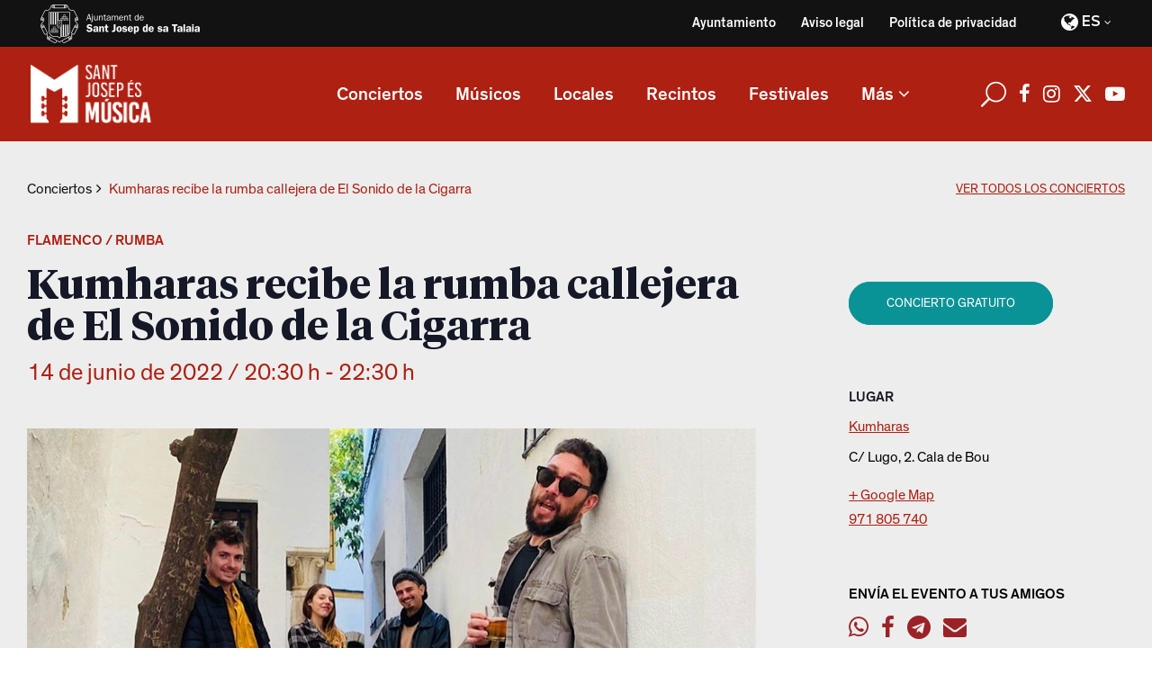

--- FILE ---
content_type: text/html; charset=UTF-8
request_url: https://musica.santjosep.org/es/concierto/kumharas-recibe-la-rumba-callejera-de-el-sonido-de-la-cigarra/
body_size: 18160
content:
<!DOCTYPE html>
<html lang="es-ES">
<head>
			
		<meta charset="UTF-8"/>
		<link rel="profile" href="http://gmpg.org/xfn/11"/>
			
				<meta name="viewport" content="width=device-width,initial-scale=1,user-scalable=yes">
		<link rel='stylesheet' id='tribe-events-views-v2-bootstrap-datepicker-styles-css' href='https://musica.santjosep.org/wp-content/plugins/the-events-calendar/vendor/bootstrap-datepicker/css/bootstrap-datepicker.standalone.min.css?ver=6.15.13' type='text/css' media='all' />
<link rel='stylesheet' id='tec-variables-skeleton-css' href='https://musica.santjosep.org/wp-content/plugins/the-events-calendar/common/build/css/variables-skeleton.css?ver=6.10.1' type='text/css' media='all' />
<link rel='stylesheet' id='tribe-common-skeleton-style-css' href='https://musica.santjosep.org/wp-content/plugins/the-events-calendar/common/build/css/common-skeleton.css?ver=6.10.1' type='text/css' media='all' />
<link rel='stylesheet' id='tribe-tooltipster-css-css' href='https://musica.santjosep.org/wp-content/plugins/the-events-calendar/common/vendor/tooltipster/tooltipster.bundle.min.css?ver=6.10.1' type='text/css' media='all' />
<link rel='stylesheet' id='tribe-events-views-v2-skeleton-css' href='https://musica.santjosep.org/wp-content/plugins/the-events-calendar/build/css/views-skeleton.css?ver=6.15.13' type='text/css' media='all' />
<link rel='stylesheet' id='tec-variables-full-css' href='https://musica.santjosep.org/wp-content/plugins/the-events-calendar/common/build/css/variables-full.css?ver=6.10.1' type='text/css' media='all' />
<link rel='stylesheet' id='tribe-common-full-style-css' href='https://musica.santjosep.org/wp-content/plugins/the-events-calendar/common/build/css/common-full.css?ver=6.10.1' type='text/css' media='all' />
<link rel='stylesheet' id='tribe-events-views-v2-full-css' href='https://musica.santjosep.org/wp-content/plugins/the-events-calendar/build/css/views-full.css?ver=6.15.13' type='text/css' media='all' />
<link rel='stylesheet' id='tribe-events-views-v2-print-css' href='https://musica.santjosep.org/wp-content/plugins/the-events-calendar/build/css/views-print.css?ver=6.15.13' type='text/css' media='print' />
<link rel='stylesheet' id='tribe-events-pro-views-v2-print-css' href='https://musica.santjosep.org/wp-content/plugins/events-calendar-pro/build/css/views-print.css?ver=7.7.11' type='text/css' media='print' />
<meta name='robots' content='index, follow, max-image-preview:large, max-snippet:-1, max-video-preview:-1' />
<link rel="alternate" hreflang="ca" href="https://musica.santjosep.org/concert/kumharas-rep-la-rumba-de-carrer-de-el-sonido-de-la-cigarra/" />
<link rel="alternate" hreflang="es" href="https://musica.santjosep.org/es/concierto/kumharas-recibe-la-rumba-callejera-de-el-sonido-de-la-cigarra/" />
<link rel="alternate" hreflang="x-default" href="https://musica.santjosep.org/concert/kumharas-rep-la-rumba-de-carrer-de-el-sonido-de-la-cigarra/" />

	<!-- This site is optimized with the Yoast SEO plugin v26.6 - https://yoast.com/wordpress/plugins/seo/ -->
	<title>Kumharas recibe la rumba callejera de El Sonido de la Cigarra - Sant Josep és música</title>
	<link rel="canonical" href="https://musica.santjosep.org/es/concierto/kumharas-recibe-la-rumba-callejera-de-el-sonido-de-la-cigarra/" />
	<meta property="og:locale" content="es_ES" />
	<meta property="og:type" content="article" />
	<meta property="og:title" content="Kumharas recibe la rumba callejera de El Sonido de la Cigarra - Sant Josep és música" />
	<meta property="og:description" content="El Sonido de la Cigarra, banda liderada por el valenciano Jorge Valiente El Cigarrra, llega al escenario de Salvaje tras triunfar por toda España. El Cigarra es un artista autodidacta hecho a sí mismo en la calle, que lleva años [&hellip;]" />
	<meta property="og:url" content="https://musica.santjosep.org/es/concierto/kumharas-recibe-la-rumba-callejera-de-el-sonido-de-la-cigarra/" />
	<meta property="og:site_name" content="Sant Josep és música" />
	<meta property="article:publisher" content="https://www.facebook.com/Sant-Josep-s-Msica-105337042007790" />
	<meta property="og:image" content="https://musica.santjosep.org/wp-content/uploads/2022/06/sonidocigarrareckumharas.jpg" />
	<meta property="og:image:width" content="1400" />
	<meta property="og:image:height" content="933" />
	<meta property="og:image:type" content="image/jpeg" />
	<meta name="twitter:card" content="summary_large_image" />
	<meta name="twitter:site" content="@MusicaSantJosep" />
	<meta name="twitter:label1" content="Tiempo de lectura" />
	<meta name="twitter:data1" content="1 minuto" />
	<script type="application/ld+json" class="yoast-schema-graph">{"@context":"https://schema.org","@graph":[{"@type":"WebPage","@id":"https://musica.santjosep.org/es/concierto/kumharas-recibe-la-rumba-callejera-de-el-sonido-de-la-cigarra/","url":"https://musica.santjosep.org/es/concierto/kumharas-recibe-la-rumba-callejera-de-el-sonido-de-la-cigarra/","name":"Kumharas recibe la rumba callejera de El Sonido de la Cigarra - Sant Josep és música","isPartOf":{"@id":"https://musica.santjosep.org/es/#website"},"primaryImageOfPage":{"@id":"https://musica.santjosep.org/es/concierto/kumharas-recibe-la-rumba-callejera-de-el-sonido-de-la-cigarra/#primaryimage"},"image":{"@id":"https://musica.santjosep.org/es/concierto/kumharas-recibe-la-rumba-callejera-de-el-sonido-de-la-cigarra/#primaryimage"},"thumbnailUrl":"https://musica.santjosep.org/wp-content/uploads/2022/06/sonidocigarrareckumharas.jpg","datePublished":"2022-06-13T21:27:46+00:00","breadcrumb":{"@id":"https://musica.santjosep.org/es/concierto/kumharas-recibe-la-rumba-callejera-de-el-sonido-de-la-cigarra/#breadcrumb"},"inLanguage":"es","potentialAction":[{"@type":"ReadAction","target":["https://musica.santjosep.org/es/concierto/kumharas-recibe-la-rumba-callejera-de-el-sonido-de-la-cigarra/"]}]},{"@type":"ImageObject","inLanguage":"es","@id":"https://musica.santjosep.org/es/concierto/kumharas-recibe-la-rumba-callejera-de-el-sonido-de-la-cigarra/#primaryimage","url":"https://musica.santjosep.org/wp-content/uploads/2022/06/sonidocigarrareckumharas.jpg","contentUrl":"https://musica.santjosep.org/wp-content/uploads/2022/06/sonidocigarrareckumharas.jpg","width":1400,"height":933},{"@type":"BreadcrumbList","@id":"https://musica.santjosep.org/es/concierto/kumharas-recibe-la-rumba-callejera-de-el-sonido-de-la-cigarra/#breadcrumb","itemListElement":[{"@type":"ListItem","position":1,"name":"Portada","item":"https://musica.santjosep.org/es/"},{"@type":"ListItem","position":2,"name":"Eventos","item":"https://musica.santjosep.org/es/concerts/"},{"@type":"ListItem","position":3,"name":"Kumharas recibe la rumba callejera de El Sonido de la Cigarra"}]},{"@type":"WebSite","@id":"https://musica.santjosep.org/es/#website","url":"https://musica.santjosep.org/es/","name":"Sant Josep és música","description":"Información actualizada de todos los conciertos, grupos y artistas que actúen tanto en fiestas y festivales, como en establecimientos privados en el municipio de Sant Josep de sa Talaia","publisher":{"@id":"https://musica.santjosep.org/es/#organization"},"potentialAction":[{"@type":"SearchAction","target":{"@type":"EntryPoint","urlTemplate":"https://musica.santjosep.org/es/?s={search_term_string}"},"query-input":{"@type":"PropertyValueSpecification","valueRequired":true,"valueName":"search_term_string"}}],"inLanguage":"es"},{"@type":"Organization","@id":"https://musica.santjosep.org/es/#organization","name":"Sant Josep és música","url":"https://musica.santjosep.org/es/","logo":{"@type":"ImageObject","inLanguage":"es","@id":"https://musica.santjosep.org/es/#/schema/logo/image/","url":"https://musica.santjosep.org/wp-content/uploads/2022/01/logo-SJEM.png","contentUrl":"https://musica.santjosep.org/wp-content/uploads/2022/01/logo-SJEM.png","width":213,"height":103,"caption":"Sant Josep és música"},"image":{"@id":"https://musica.santjosep.org/es/#/schema/logo/image/"},"sameAs":["https://www.facebook.com/Sant-Josep-s-Msica-105337042007790","https://x.com/MusicaSantJosep","https://www.instagram.com/musicasantjosep/","https://www.youtube.com/channel/UCBSLSUpqfrfsiOMVslmZEJA"]},{"@type":"Event","name":"Kumharas recibe la rumba callejera de El Sonido de la Cigarra","description":"El Sonido de la Cigarra, banda liderada por el valenciano Jorge Valiente El Cigarrra, llega al escenario de Salvaje tras triunfar por toda España. El Cigarra es un artista autodidacta hecho a sí mismo en la calle, que lleva años [&hellip;]","image":{"@id":"https://musica.santjosep.org/es/concierto/kumharas-recibe-la-rumba-callejera-de-el-sonido-de-la-cigarra/#primaryimage"},"url":"https://musica.santjosep.org/es/concierto/kumharas-recibe-la-rumba-callejera-de-el-sonido-de-la-cigarra/","eventAttendanceMode":"https://schema.org/OfflineEventAttendanceMode","eventStatus":"https://schema.org/EventScheduled","startDate":"2022-06-14T20:30:00+02:00","endDate":"2022-06-14T22:30:00+02:00","location":{"@type":"Place","name":"Kumharas","description":"","url":"https://musica.santjosep.org/es/local/kumharas/","address":{"@type":"PostalAddress","streetAddress":"C/ Lugo, 2. Cala de Bou"},"geo":{"@type":"GeoCoordinates","latitude":38.97240910794899804159285849891602993011474609375,"longitude":1.2825188872849999643932505932752974331378936767578125},"telephone":"971 805 740","sameAs":""},"@id":"https://musica.santjosep.org/es/concierto/kumharas-recibe-la-rumba-callejera-de-el-sonido-de-la-cigarra/#event","mainEntityOfPage":{"@id":"https://musica.santjosep.org/es/concierto/kumharas-recibe-la-rumba-callejera-de-el-sonido-de-la-cigarra/"}}]}</script>
	<!-- / Yoast SEO plugin. -->


<link rel='dns-prefetch' href='//connect.facebook.net' />
<link rel='dns-prefetch' href='//cdnjs.cloudflare.com' />
<link rel='dns-prefetch' href='//fonts.googleapis.com' />
<link rel="alternate" type="application/rss+xml" title="Sant Josep és música &raquo; Feed" href="https://musica.santjosep.org/es/feed/" />
<link rel="alternate" type="application/rss+xml" title="Sant Josep és música &raquo; Feed de los comentarios" href="https://musica.santjosep.org/es/comments/feed/" />
<link rel="alternate" type="text/calendar" title="Sant Josep és música &raquo; iCal Feed" href="https://musica.santjosep.org/es/concerts-santjosep/?ical=1" />
<link rel="alternate" type="application/rss+xml" title="Sant Josep és música &raquo; Comentario Kumharas recibe la rumba callejera de El Sonido de la Cigarra del feed" href="https://musica.santjosep.org/es/concierto/kumharas-recibe-la-rumba-callejera-de-el-sonido-de-la-cigarra/feed/" />
<link rel="alternate" title="oEmbed (JSON)" type="application/json+oembed" href="https://musica.santjosep.org/es/wp-json/oembed/1.0/embed?url=https%3A%2F%2Fmusica.santjosep.org%2Fes%2Fconcierto%2Fkumharas-recibe-la-rumba-callejera-de-el-sonido-de-la-cigarra%2F" />
<link rel="alternate" title="oEmbed (XML)" type="text/xml+oembed" href="https://musica.santjosep.org/es/wp-json/oembed/1.0/embed?url=https%3A%2F%2Fmusica.santjosep.org%2Fes%2Fconcierto%2Fkumharas-recibe-la-rumba-callejera-de-el-sonido-de-la-cigarra%2F&#038;format=xml" />
<style id='wp-img-auto-sizes-contain-inline-css' type='text/css'>
img:is([sizes=auto i],[sizes^="auto," i]){contain-intrinsic-size:3000px 1500px}
/*# sourceURL=wp-img-auto-sizes-contain-inline-css */
</style>
<link rel='stylesheet' id='tribe-events-full-pro-calendar-style-css' href='https://musica.santjosep.org/wp-content/plugins/events-calendar-pro/build/css/tribe-events-pro-full.css?ver=7.7.11' type='text/css' media='all' />
<link rel='stylesheet' id='tribe-events-virtual-skeleton-css' href='https://musica.santjosep.org/wp-content/plugins/events-calendar-pro/build/css/events-virtual-skeleton.css?ver=7.7.11' type='text/css' media='all' />
<link rel='stylesheet' id='tribe-events-virtual-full-css' href='https://musica.santjosep.org/wp-content/plugins/events-calendar-pro/build/css/events-virtual-full.css?ver=7.7.11' type='text/css' media='all' />
<link rel='stylesheet' id='tribe-events-virtual-single-skeleton-css' href='https://musica.santjosep.org/wp-content/plugins/events-calendar-pro/build/css/events-virtual-single-skeleton.css?ver=7.7.11' type='text/css' media='all' />
<link rel='stylesheet' id='tribe-events-virtual-single-full-css' href='https://musica.santjosep.org/wp-content/plugins/events-calendar-pro/build/css/events-virtual-single-full.css?ver=7.7.11' type='text/css' media='all' />
<link rel='stylesheet' id='tec-events-pro-single-css' href='https://musica.santjosep.org/wp-content/plugins/events-calendar-pro/build/css/events-single.css?ver=7.7.11' type='text/css' media='all' />
<link rel='stylesheet' id='tribe-events-calendar-pro-style-css' href='https://musica.santjosep.org/wp-content/plugins/events-calendar-pro/build/css/tribe-events-pro-full.css?ver=7.7.11' type='text/css' media='all' />
<link rel='stylesheet' id='tribe-events-pro-mini-calendar-block-styles-css' href='https://musica.santjosep.org/wp-content/plugins/events-calendar-pro/build/css/tribe-events-pro-mini-calendar-block.css?ver=7.7.11' type='text/css' media='all' />
<link rel='stylesheet' id='tribe-events-v2-single-skeleton-css' href='https://musica.santjosep.org/wp-content/plugins/the-events-calendar/build/css/tribe-events-single-skeleton.css?ver=6.15.13' type='text/css' media='all' />
<link rel='stylesheet' id='tribe-events-v2-single-skeleton-full-css' href='https://musica.santjosep.org/wp-content/plugins/the-events-calendar/build/css/tribe-events-single-full.css?ver=6.15.13' type='text/css' media='all' />
<link rel='stylesheet' id='tribe-events-virtual-single-v2-skeleton-css' href='https://musica.santjosep.org/wp-content/plugins/events-calendar-pro/build/css/events-virtual-single-v2-skeleton.css?ver=7.7.11' type='text/css' media='all' />
<link rel='stylesheet' id='tribe-events-virtual-single-v2-full-css' href='https://musica.santjosep.org/wp-content/plugins/events-calendar-pro/build/css/events-virtual-single-v2-full.css?ver=7.7.11' type='text/css' media='all' />
<link rel='stylesheet' id='tribe-events-v2-virtual-single-block-css' href='https://musica.santjosep.org/wp-content/plugins/events-calendar-pro/build/css/events-virtual-single-block.css?ver=7.7.11' type='text/css' media='all' />
<link rel='stylesheet' id='tec-events-pro-single-style-css' href='https://musica.santjosep.org/wp-content/plugins/events-calendar-pro/build/css/custom-tables-v1/single.css?ver=7.7.11' type='text/css' media='all' />
<style id='wp-emoji-styles-inline-css' type='text/css'>

	img.wp-smiley, img.emoji {
		display: inline !important;
		border: none !important;
		box-shadow: none !important;
		height: 1em !important;
		width: 1em !important;
		margin: 0 0.07em !important;
		vertical-align: -0.1em !important;
		background: none !important;
		padding: 0 !important;
	}
/*# sourceURL=wp-emoji-styles-inline-css */
</style>
<link rel='stylesheet' id='wp-block-library-css' href='https://musica.santjosep.org/wp-includes/css/dist/block-library/style.min.css?ver=6.9' type='text/css' media='all' />
<style id='wp-block-image-inline-css' type='text/css'>
.wp-block-image>a,.wp-block-image>figure>a{display:inline-block}.wp-block-image img{box-sizing:border-box;height:auto;max-width:100%;vertical-align:bottom}@media not (prefers-reduced-motion){.wp-block-image img.hide{visibility:hidden}.wp-block-image img.show{animation:show-content-image .4s}}.wp-block-image[style*=border-radius] img,.wp-block-image[style*=border-radius]>a{border-radius:inherit}.wp-block-image.has-custom-border img{box-sizing:border-box}.wp-block-image.aligncenter{text-align:center}.wp-block-image.alignfull>a,.wp-block-image.alignwide>a{width:100%}.wp-block-image.alignfull img,.wp-block-image.alignwide img{height:auto;width:100%}.wp-block-image .aligncenter,.wp-block-image .alignleft,.wp-block-image .alignright,.wp-block-image.aligncenter,.wp-block-image.alignleft,.wp-block-image.alignright{display:table}.wp-block-image .aligncenter>figcaption,.wp-block-image .alignleft>figcaption,.wp-block-image .alignright>figcaption,.wp-block-image.aligncenter>figcaption,.wp-block-image.alignleft>figcaption,.wp-block-image.alignright>figcaption{caption-side:bottom;display:table-caption}.wp-block-image .alignleft{float:left;margin:.5em 1em .5em 0}.wp-block-image .alignright{float:right;margin:.5em 0 .5em 1em}.wp-block-image .aligncenter{margin-left:auto;margin-right:auto}.wp-block-image :where(figcaption){margin-bottom:1em;margin-top:.5em}.wp-block-image.is-style-circle-mask img{border-radius:9999px}@supports ((-webkit-mask-image:none) or (mask-image:none)) or (-webkit-mask-image:none){.wp-block-image.is-style-circle-mask img{border-radius:0;-webkit-mask-image:url('data:image/svg+xml;utf8,<svg viewBox="0 0 100 100" xmlns="http://www.w3.org/2000/svg"><circle cx="50" cy="50" r="50"/></svg>');mask-image:url('data:image/svg+xml;utf8,<svg viewBox="0 0 100 100" xmlns="http://www.w3.org/2000/svg"><circle cx="50" cy="50" r="50"/></svg>');mask-mode:alpha;-webkit-mask-position:center;mask-position:center;-webkit-mask-repeat:no-repeat;mask-repeat:no-repeat;-webkit-mask-size:contain;mask-size:contain}}:root :where(.wp-block-image.is-style-rounded img,.wp-block-image .is-style-rounded img){border-radius:9999px}.wp-block-image figure{margin:0}.wp-lightbox-container{display:flex;flex-direction:column;position:relative}.wp-lightbox-container img{cursor:zoom-in}.wp-lightbox-container img:hover+button{opacity:1}.wp-lightbox-container button{align-items:center;backdrop-filter:blur(16px) saturate(180%);background-color:#5a5a5a40;border:none;border-radius:4px;cursor:zoom-in;display:flex;height:20px;justify-content:center;opacity:0;padding:0;position:absolute;right:16px;text-align:center;top:16px;width:20px;z-index:100}@media not (prefers-reduced-motion){.wp-lightbox-container button{transition:opacity .2s ease}}.wp-lightbox-container button:focus-visible{outline:3px auto #5a5a5a40;outline:3px auto -webkit-focus-ring-color;outline-offset:3px}.wp-lightbox-container button:hover{cursor:pointer;opacity:1}.wp-lightbox-container button:focus{opacity:1}.wp-lightbox-container button:focus,.wp-lightbox-container button:hover,.wp-lightbox-container button:not(:hover):not(:active):not(.has-background){background-color:#5a5a5a40;border:none}.wp-lightbox-overlay{box-sizing:border-box;cursor:zoom-out;height:100vh;left:0;overflow:hidden;position:fixed;top:0;visibility:hidden;width:100%;z-index:100000}.wp-lightbox-overlay .close-button{align-items:center;cursor:pointer;display:flex;justify-content:center;min-height:40px;min-width:40px;padding:0;position:absolute;right:calc(env(safe-area-inset-right) + 16px);top:calc(env(safe-area-inset-top) + 16px);z-index:5000000}.wp-lightbox-overlay .close-button:focus,.wp-lightbox-overlay .close-button:hover,.wp-lightbox-overlay .close-button:not(:hover):not(:active):not(.has-background){background:none;border:none}.wp-lightbox-overlay .lightbox-image-container{height:var(--wp--lightbox-container-height);left:50%;overflow:hidden;position:absolute;top:50%;transform:translate(-50%,-50%);transform-origin:top left;width:var(--wp--lightbox-container-width);z-index:9999999999}.wp-lightbox-overlay .wp-block-image{align-items:center;box-sizing:border-box;display:flex;height:100%;justify-content:center;margin:0;position:relative;transform-origin:0 0;width:100%;z-index:3000000}.wp-lightbox-overlay .wp-block-image img{height:var(--wp--lightbox-image-height);min-height:var(--wp--lightbox-image-height);min-width:var(--wp--lightbox-image-width);width:var(--wp--lightbox-image-width)}.wp-lightbox-overlay .wp-block-image figcaption{display:none}.wp-lightbox-overlay button{background:none;border:none}.wp-lightbox-overlay .scrim{background-color:#fff;height:100%;opacity:.9;position:absolute;width:100%;z-index:2000000}.wp-lightbox-overlay.active{visibility:visible}@media not (prefers-reduced-motion){.wp-lightbox-overlay.active{animation:turn-on-visibility .25s both}.wp-lightbox-overlay.active img{animation:turn-on-visibility .35s both}.wp-lightbox-overlay.show-closing-animation:not(.active){animation:turn-off-visibility .35s both}.wp-lightbox-overlay.show-closing-animation:not(.active) img{animation:turn-off-visibility .25s both}.wp-lightbox-overlay.zoom.active{animation:none;opacity:1;visibility:visible}.wp-lightbox-overlay.zoom.active .lightbox-image-container{animation:lightbox-zoom-in .4s}.wp-lightbox-overlay.zoom.active .lightbox-image-container img{animation:none}.wp-lightbox-overlay.zoom.active .scrim{animation:turn-on-visibility .4s forwards}.wp-lightbox-overlay.zoom.show-closing-animation:not(.active){animation:none}.wp-lightbox-overlay.zoom.show-closing-animation:not(.active) .lightbox-image-container{animation:lightbox-zoom-out .4s}.wp-lightbox-overlay.zoom.show-closing-animation:not(.active) .lightbox-image-container img{animation:none}.wp-lightbox-overlay.zoom.show-closing-animation:not(.active) .scrim{animation:turn-off-visibility .4s forwards}}@keyframes show-content-image{0%{visibility:hidden}99%{visibility:hidden}to{visibility:visible}}@keyframes turn-on-visibility{0%{opacity:0}to{opacity:1}}@keyframes turn-off-visibility{0%{opacity:1;visibility:visible}99%{opacity:0;visibility:visible}to{opacity:0;visibility:hidden}}@keyframes lightbox-zoom-in{0%{transform:translate(calc((-100vw + var(--wp--lightbox-scrollbar-width))/2 + var(--wp--lightbox-initial-left-position)),calc(-50vh + var(--wp--lightbox-initial-top-position))) scale(var(--wp--lightbox-scale))}to{transform:translate(-50%,-50%) scale(1)}}@keyframes lightbox-zoom-out{0%{transform:translate(-50%,-50%) scale(1);visibility:visible}99%{visibility:visible}to{transform:translate(calc((-100vw + var(--wp--lightbox-scrollbar-width))/2 + var(--wp--lightbox-initial-left-position)),calc(-50vh + var(--wp--lightbox-initial-top-position))) scale(var(--wp--lightbox-scale));visibility:hidden}}
/*# sourceURL=https://musica.santjosep.org/wp-includes/blocks/image/style.min.css */
</style>
<style id='wp-block-paragraph-inline-css' type='text/css'>
.is-small-text{font-size:.875em}.is-regular-text{font-size:1em}.is-large-text{font-size:2.25em}.is-larger-text{font-size:3em}.has-drop-cap:not(:focus):first-letter{float:left;font-size:8.4em;font-style:normal;font-weight:100;line-height:.68;margin:.05em .1em 0 0;text-transform:uppercase}body.rtl .has-drop-cap:not(:focus):first-letter{float:none;margin-left:.1em}p.has-drop-cap.has-background{overflow:hidden}:root :where(p.has-background){padding:1.25em 2.375em}:where(p.has-text-color:not(.has-link-color)) a{color:inherit}p.has-text-align-left[style*="writing-mode:vertical-lr"],p.has-text-align-right[style*="writing-mode:vertical-rl"]{rotate:180deg}
/*# sourceURL=https://musica.santjosep.org/wp-includes/blocks/paragraph/style.min.css */
</style>
<style id='global-styles-inline-css' type='text/css'>
:root{--wp--preset--aspect-ratio--square: 1;--wp--preset--aspect-ratio--4-3: 4/3;--wp--preset--aspect-ratio--3-4: 3/4;--wp--preset--aspect-ratio--3-2: 3/2;--wp--preset--aspect-ratio--2-3: 2/3;--wp--preset--aspect-ratio--16-9: 16/9;--wp--preset--aspect-ratio--9-16: 9/16;--wp--preset--color--black: #000000;--wp--preset--color--cyan-bluish-gray: #abb8c3;--wp--preset--color--white: #ffffff;--wp--preset--color--pale-pink: #f78da7;--wp--preset--color--vivid-red: #cf2e2e;--wp--preset--color--luminous-vivid-orange: #ff6900;--wp--preset--color--luminous-vivid-amber: #fcb900;--wp--preset--color--light-green-cyan: #7bdcb5;--wp--preset--color--vivid-green-cyan: #00d084;--wp--preset--color--pale-cyan-blue: #8ed1fc;--wp--preset--color--vivid-cyan-blue: #0693e3;--wp--preset--color--vivid-purple: #9b51e0;--wp--preset--gradient--vivid-cyan-blue-to-vivid-purple: linear-gradient(135deg,rgb(6,147,227) 0%,rgb(155,81,224) 100%);--wp--preset--gradient--light-green-cyan-to-vivid-green-cyan: linear-gradient(135deg,rgb(122,220,180) 0%,rgb(0,208,130) 100%);--wp--preset--gradient--luminous-vivid-amber-to-luminous-vivid-orange: linear-gradient(135deg,rgb(252,185,0) 0%,rgb(255,105,0) 100%);--wp--preset--gradient--luminous-vivid-orange-to-vivid-red: linear-gradient(135deg,rgb(255,105,0) 0%,rgb(207,46,46) 100%);--wp--preset--gradient--very-light-gray-to-cyan-bluish-gray: linear-gradient(135deg,rgb(238,238,238) 0%,rgb(169,184,195) 100%);--wp--preset--gradient--cool-to-warm-spectrum: linear-gradient(135deg,rgb(74,234,220) 0%,rgb(151,120,209) 20%,rgb(207,42,186) 40%,rgb(238,44,130) 60%,rgb(251,105,98) 80%,rgb(254,248,76) 100%);--wp--preset--gradient--blush-light-purple: linear-gradient(135deg,rgb(255,206,236) 0%,rgb(152,150,240) 100%);--wp--preset--gradient--blush-bordeaux: linear-gradient(135deg,rgb(254,205,165) 0%,rgb(254,45,45) 50%,rgb(107,0,62) 100%);--wp--preset--gradient--luminous-dusk: linear-gradient(135deg,rgb(255,203,112) 0%,rgb(199,81,192) 50%,rgb(65,88,208) 100%);--wp--preset--gradient--pale-ocean: linear-gradient(135deg,rgb(255,245,203) 0%,rgb(182,227,212) 50%,rgb(51,167,181) 100%);--wp--preset--gradient--electric-grass: linear-gradient(135deg,rgb(202,248,128) 0%,rgb(113,206,126) 100%);--wp--preset--gradient--midnight: linear-gradient(135deg,rgb(2,3,129) 0%,rgb(40,116,252) 100%);--wp--preset--font-size--small: 13px;--wp--preset--font-size--medium: 20px;--wp--preset--font-size--large: 36px;--wp--preset--font-size--x-large: 42px;--wp--preset--spacing--20: 0.44rem;--wp--preset--spacing--30: 0.67rem;--wp--preset--spacing--40: 1rem;--wp--preset--spacing--50: 1.5rem;--wp--preset--spacing--60: 2.25rem;--wp--preset--spacing--70: 3.38rem;--wp--preset--spacing--80: 5.06rem;--wp--preset--shadow--natural: 6px 6px 9px rgba(0, 0, 0, 0.2);--wp--preset--shadow--deep: 12px 12px 50px rgba(0, 0, 0, 0.4);--wp--preset--shadow--sharp: 6px 6px 0px rgba(0, 0, 0, 0.2);--wp--preset--shadow--outlined: 6px 6px 0px -3px rgb(255, 255, 255), 6px 6px rgb(0, 0, 0);--wp--preset--shadow--crisp: 6px 6px 0px rgb(0, 0, 0);}:where(.is-layout-flex){gap: 0.5em;}:where(.is-layout-grid){gap: 0.5em;}body .is-layout-flex{display: flex;}.is-layout-flex{flex-wrap: wrap;align-items: center;}.is-layout-flex > :is(*, div){margin: 0;}body .is-layout-grid{display: grid;}.is-layout-grid > :is(*, div){margin: 0;}:where(.wp-block-columns.is-layout-flex){gap: 2em;}:where(.wp-block-columns.is-layout-grid){gap: 2em;}:where(.wp-block-post-template.is-layout-flex){gap: 1.25em;}:where(.wp-block-post-template.is-layout-grid){gap: 1.25em;}.has-black-color{color: var(--wp--preset--color--black) !important;}.has-cyan-bluish-gray-color{color: var(--wp--preset--color--cyan-bluish-gray) !important;}.has-white-color{color: var(--wp--preset--color--white) !important;}.has-pale-pink-color{color: var(--wp--preset--color--pale-pink) !important;}.has-vivid-red-color{color: var(--wp--preset--color--vivid-red) !important;}.has-luminous-vivid-orange-color{color: var(--wp--preset--color--luminous-vivid-orange) !important;}.has-luminous-vivid-amber-color{color: var(--wp--preset--color--luminous-vivid-amber) !important;}.has-light-green-cyan-color{color: var(--wp--preset--color--light-green-cyan) !important;}.has-vivid-green-cyan-color{color: var(--wp--preset--color--vivid-green-cyan) !important;}.has-pale-cyan-blue-color{color: var(--wp--preset--color--pale-cyan-blue) !important;}.has-vivid-cyan-blue-color{color: var(--wp--preset--color--vivid-cyan-blue) !important;}.has-vivid-purple-color{color: var(--wp--preset--color--vivid-purple) !important;}.has-black-background-color{background-color: var(--wp--preset--color--black) !important;}.has-cyan-bluish-gray-background-color{background-color: var(--wp--preset--color--cyan-bluish-gray) !important;}.has-white-background-color{background-color: var(--wp--preset--color--white) !important;}.has-pale-pink-background-color{background-color: var(--wp--preset--color--pale-pink) !important;}.has-vivid-red-background-color{background-color: var(--wp--preset--color--vivid-red) !important;}.has-luminous-vivid-orange-background-color{background-color: var(--wp--preset--color--luminous-vivid-orange) !important;}.has-luminous-vivid-amber-background-color{background-color: var(--wp--preset--color--luminous-vivid-amber) !important;}.has-light-green-cyan-background-color{background-color: var(--wp--preset--color--light-green-cyan) !important;}.has-vivid-green-cyan-background-color{background-color: var(--wp--preset--color--vivid-green-cyan) !important;}.has-pale-cyan-blue-background-color{background-color: var(--wp--preset--color--pale-cyan-blue) !important;}.has-vivid-cyan-blue-background-color{background-color: var(--wp--preset--color--vivid-cyan-blue) !important;}.has-vivid-purple-background-color{background-color: var(--wp--preset--color--vivid-purple) !important;}.has-black-border-color{border-color: var(--wp--preset--color--black) !important;}.has-cyan-bluish-gray-border-color{border-color: var(--wp--preset--color--cyan-bluish-gray) !important;}.has-white-border-color{border-color: var(--wp--preset--color--white) !important;}.has-pale-pink-border-color{border-color: var(--wp--preset--color--pale-pink) !important;}.has-vivid-red-border-color{border-color: var(--wp--preset--color--vivid-red) !important;}.has-luminous-vivid-orange-border-color{border-color: var(--wp--preset--color--luminous-vivid-orange) !important;}.has-luminous-vivid-amber-border-color{border-color: var(--wp--preset--color--luminous-vivid-amber) !important;}.has-light-green-cyan-border-color{border-color: var(--wp--preset--color--light-green-cyan) !important;}.has-vivid-green-cyan-border-color{border-color: var(--wp--preset--color--vivid-green-cyan) !important;}.has-pale-cyan-blue-border-color{border-color: var(--wp--preset--color--pale-cyan-blue) !important;}.has-vivid-cyan-blue-border-color{border-color: var(--wp--preset--color--vivid-cyan-blue) !important;}.has-vivid-purple-border-color{border-color: var(--wp--preset--color--vivid-purple) !important;}.has-vivid-cyan-blue-to-vivid-purple-gradient-background{background: var(--wp--preset--gradient--vivid-cyan-blue-to-vivid-purple) !important;}.has-light-green-cyan-to-vivid-green-cyan-gradient-background{background: var(--wp--preset--gradient--light-green-cyan-to-vivid-green-cyan) !important;}.has-luminous-vivid-amber-to-luminous-vivid-orange-gradient-background{background: var(--wp--preset--gradient--luminous-vivid-amber-to-luminous-vivid-orange) !important;}.has-luminous-vivid-orange-to-vivid-red-gradient-background{background: var(--wp--preset--gradient--luminous-vivid-orange-to-vivid-red) !important;}.has-very-light-gray-to-cyan-bluish-gray-gradient-background{background: var(--wp--preset--gradient--very-light-gray-to-cyan-bluish-gray) !important;}.has-cool-to-warm-spectrum-gradient-background{background: var(--wp--preset--gradient--cool-to-warm-spectrum) !important;}.has-blush-light-purple-gradient-background{background: var(--wp--preset--gradient--blush-light-purple) !important;}.has-blush-bordeaux-gradient-background{background: var(--wp--preset--gradient--blush-bordeaux) !important;}.has-luminous-dusk-gradient-background{background: var(--wp--preset--gradient--luminous-dusk) !important;}.has-pale-ocean-gradient-background{background: var(--wp--preset--gradient--pale-ocean) !important;}.has-electric-grass-gradient-background{background: var(--wp--preset--gradient--electric-grass) !important;}.has-midnight-gradient-background{background: var(--wp--preset--gradient--midnight) !important;}.has-small-font-size{font-size: var(--wp--preset--font-size--small) !important;}.has-medium-font-size{font-size: var(--wp--preset--font-size--medium) !important;}.has-large-font-size{font-size: var(--wp--preset--font-size--large) !important;}.has-x-large-font-size{font-size: var(--wp--preset--font-size--x-large) !important;}
/*# sourceURL=global-styles-inline-css */
</style>

<style id='classic-theme-styles-inline-css' type='text/css'>
/*! This file is auto-generated */
.wp-block-button__link{color:#fff;background-color:#32373c;border-radius:9999px;box-shadow:none;text-decoration:none;padding:calc(.667em + 2px) calc(1.333em + 2px);font-size:1.125em}.wp-block-file__button{background:#32373c;color:#fff;text-decoration:none}
/*# sourceURL=/wp-includes/css/classic-themes.min.css */
</style>
<link rel='stylesheet' id='tribe-events-v2-single-blocks-css' href='https://musica.santjosep.org/wp-content/plugins/the-events-calendar/build/css/tribe-events-single-blocks.css?ver=6.15.13' type='text/css' media='all' />
<link rel='stylesheet' id='journo-edge-style-handle-modules-css' href='https://musica.santjosep.org/wp-content/themes/journo/assets/css/modules.min.css?ver=6.9' type='text/css' media='all' />
<link rel='stylesheet' id='edgtf-news-style-css' href='https://musica.santjosep.org/wp-content/plugins/edgtf-news/assets/css/news.min.css?ver=6.9' type='text/css' media='all' />
<link rel='stylesheet' id='journo-edge-style-handle-modules-responsive-css' href='https://musica.santjosep.org/wp-content/themes/journo/assets/css/modules-responsive.min.css?ver=6.9' type='text/css' media='all' />
<link rel='stylesheet' id='edgtf-news-responsive-style-css' href='https://musica.santjosep.org/wp-content/plugins/edgtf-news/assets/css/news-responsive.min.css?ver=6.9' type='text/css' media='all' />
<link rel='stylesheet' id='tribe-events-block-event-venue-css' href='https://musica.santjosep.org/wp-content/plugins/the-events-calendar/build/event-venue/frontend.css?ver=6.15.13' type='text/css' media='all' />
<link rel='stylesheet' id='journo-edge-style-handle-default-style-css' href='https://musica.santjosep.org/wp-content/themes/journo/style.css?ver=6.9' type='text/css' media='all' />
<link rel='stylesheet' id='journo-edge-child-style-css' href='https://musica.santjosep.org/wp-content/themes/journo-child/style.css?ver=1.1.2' type='text/css' media='all' />
<link rel='stylesheet' id='brands-style-css' href='https://musica.santjosep.org/wp-content/themes/journo-child/fonts/brands/brands.css?ver=6.9' type='text/css' media='all' />
<link rel='stylesheet' id='font-awesome-6-css' href='https://cdnjs.cloudflare.com/ajax/libs/font-awesome/6.5.1/css/all.min.css?ver=6.5.1' type='text/css' media='all' />
<link rel='stylesheet' id='journo-font_awesome-css' href='https://musica.santjosep.org/wp-content/themes/journo/assets/css/font-awesome/css/font-awesome.min.css?ver=6.9' type='text/css' media='all' />
<link rel='stylesheet' id='journo-font_elegant-css' href='https://musica.santjosep.org/wp-content/themes/journo/assets/css/elegant-icons/style.min.css?ver=6.9' type='text/css' media='all' />
<link rel='stylesheet' id='journo-ion_icons-css' href='https://musica.santjosep.org/wp-content/themes/journo/assets/css/ion-icons/css/ionicons.min.css?ver=6.9' type='text/css' media='all' />
<link rel='stylesheet' id='journo-linear_icons-css' href='https://musica.santjosep.org/wp-content/themes/journo/assets/css/linear-icons/style.css?ver=6.9' type='text/css' media='all' />
<link rel='stylesheet' id='journo-linea_icons-css' href='https://musica.santjosep.org/wp-content/themes/journo/assets/css/linea-icons/style.css?ver=6.9' type='text/css' media='all' />
<link rel='stylesheet' id='mediaelement-css' href='https://musica.santjosep.org/wp-includes/js/mediaelement/mediaelementplayer-legacy.min.css?ver=4.2.17' type='text/css' media='all' />
<link rel='stylesheet' id='wp-mediaelement-css' href='https://musica.santjosep.org/wp-includes/js/mediaelement/wp-mediaelement.min.css?ver=6.9' type='text/css' media='all' />
<link rel='stylesheet' id='journo-edge-style-handle-google-fonts-css' href='https://fonts.googleapis.com/css?family=Open+Sans%3A300%2C400%2C500%2C600%2C700%7CMontserrat%3A300%2C400%2C500%2C600%2C700%7CCormorant+Garamond%3A300%2C400%2C500%2C600%2C700&#038;subset=latin-ext&#038;ver=1.0.0' type='text/css' media='all' />
<link rel='stylesheet' id='journo-core-dashboard-style-css' href='https://musica.santjosep.org/wp-content/plugins/edgtf-core/core-dashboard/assets/css/core-dashboard.min.css?ver=6.9' type='text/css' media='all' />
<script type="text/javascript" id="wpml-cookie-js-extra">
/* <![CDATA[ */
var wpml_cookies = {"wp-wpml_current_language":{"value":"es","expires":1,"path":"/"}};
var wpml_cookies = {"wp-wpml_current_language":{"value":"es","expires":1,"path":"/"}};
//# sourceURL=wpml-cookie-js-extra
/* ]]> */
</script>
<script type="text/javascript" src="https://musica.santjosep.org/wp-content/plugins/sitepress-multilingual-cms/res/js/cookies/language-cookie.js?ver=486900" id="wpml-cookie-js" defer="defer" data-wp-strategy="defer"></script>
<script type="text/javascript" src="https://musica.santjosep.org/wp-includes/js/jquery/jquery.min.js?ver=3.7.1" id="jquery-core-js"></script>
<script type="text/javascript" src="https://musica.santjosep.org/wp-includes/js/jquery/jquery-migrate.min.js?ver=3.4.1" id="jquery-migrate-js"></script>
<script type="text/javascript" src="https://musica.santjosep.org/wp-content/plugins/the-events-calendar/common/build/js/tribe-common.js?ver=9c44e11f3503a33e9540" id="tribe-common-js"></script>
<script type="text/javascript" src="https://musica.santjosep.org/wp-content/plugins/the-events-calendar/build/js/views/breakpoints.js?ver=4208de2df2852e0b91ec" id="tribe-events-views-v2-breakpoints-js"></script>
<script></script><link rel="https://api.w.org/" href="https://musica.santjosep.org/es/wp-json/" /><link rel="alternate" title="JSON" type="application/json" href="https://musica.santjosep.org/es/wp-json/wp/v2/tribe_events/8039" /><link rel="EditURI" type="application/rsd+xml" title="RSD" href="https://musica.santjosep.org/xmlrpc.php?rsd" />
<meta name="generator" content="WordPress 6.9" />
<link rel='shortlink' href='https://musica.santjosep.org/es/?p=8039' />
<meta name="generator" content="WPML ver:4.8.6 stt:8,2;" />
<meta name="tec-api-version" content="v1"><meta name="tec-api-origin" content="https://musica.santjosep.org/es/"><link rel="alternate" href="https://musica.santjosep.org/es/wp-json/tribe/events/v1/events/8039" /><meta name="generator" content="Powered by WPBakery Page Builder - drag and drop page builder for WordPress."/>
<link rel="icon" href="https://musica.santjosep.org/wp-content/uploads/2022/01/cropped-santjosepesmusica-32x32.png" sizes="32x32" />
<link rel="icon" href="https://musica.santjosep.org/wp-content/uploads/2022/01/cropped-santjosepesmusica-192x192.png" sizes="192x192" />
<link rel="apple-touch-icon" href="https://musica.santjosep.org/wp-content/uploads/2022/01/cropped-santjosepesmusica-180x180.png" />
<meta name="msapplication-TileImage" content="https://musica.santjosep.org/wp-content/uploads/2022/01/cropped-santjosepesmusica-270x270.png" />
<noscript><style> .wpb_animate_when_almost_visible { opacity: 1; }</style></noscript>	<meta name="facebook-domain-verification" content="hywjegnsrd2z1zq1bd6mb406y47ids" />
	<script type='text/javascript' src='https://platform-api.sharethis.com/js/sharethis.js#property=61e915ae6346030019493acc&product=sop' async='async'></script>
</head>
<body class="wp-singular tribe_events-template-default single single-tribe_events postid-8039 wp-theme-journo wp-child-theme-journo-child edgt-core-1.5 edgt-news-1.2 tribe-events-page-template tribe-no-js tribe-filter-live journo child-child-ver-1.0.1 journo-ver-2.1 edgtf-grid-1300 edgtf-empty-google-api edgtf-no-behavior edgtf-dropdown-animate-height edgtf-header-standard edgtf-menu-area-shadow-disable edgtf-menu-area-in-grid-shadow-disable edgtf-menu-area-border-disable edgtf-menu-area-in-grid-border-disable edgtf-header-menu-area-in-grid-padding edgtf-logo-area-border-disable edgtf-default-mobile-header edgtf-sticky-up-mobile-header edgtf-header-top-enabled edgtf-top-bar-in-grid-padding edgtf-fullscreen-search edgtf-search-fade wpb-js-composer js-comp-ver-8.7.2 vc_responsive events-single tribe-events-style-full tribe-events-style-theme" itemscope itemtype="http://schema.org/WebPage">
	
    <div class="edgtf-wrapper">
        <div class="edgtf-wrapper-inner">
            	
		
	<div class="edgtf-top-bar">
				
					<div class="edgtf-grid">
						
			<div class="edgtf-vertical-align-containers">
				<div class="edgtf-position-left">
					<div class="edgtf-position-left-inner">
													<div id="block-7" class="widget widget_block widget_media_image edgtf-top-bar-widget">
<figure class="wp-block-image size-full"><img decoding="async" width="177" height="43" src="https://musica.santjosep.org/wp-content/uploads/2022/01/santjoseplogoblanco.png" alt="" class="wp-image-116"/></figure>
</div>											</div>
				</div>
				<div class="edgtf-position-right">
					<div class="edgtf-position-right-inner">
													<div id="nav_menu-2" class="widget widget_nav_menu edgtf-top-bar-widget"><div class="menu-top-legal-container"><ul id="menu-top-legal" class="menu"><li id="menu-item-118" class="menu-item menu-item-type-custom menu-item-object-custom menu-item-118"><a target="_blank" href="https://www.santjosep.org/es/">Ayuntamiento</a></li>
<li id="menu-item-119" class="menu-item menu-item-type-custom menu-item-object-custom menu-item-119"><a target="_blank" href="https://www.santjosep.org/es/aviso-legal/">Aviso legal</a></li>
<li id="menu-item-120" class="menu-item menu-item-type-custom menu-item-object-custom menu-item-120"><a target="_blank" href="https://www.santjosep.org/es/politica-de-privacidad/">Política de privacidad</a></li>
</ul></div></div><div id="block-13" class="widget widget_block edgtf-top-bar-widget"><p><ul class="idiomasheader">
						<li>
							<div>
								<span class="fa fa-globe"></span>
								es
								<span class="fa fa-angle-down"></span>
							</div>
							<ul><li><a href="https://musica.santjosep.org/concert/kumharas-rep-la-rumba-de-carrer-de-el-sonido-de-la-cigarra/">ca</a></li></ul>
						</li>
					</ul></p>
</div>											</div>
				</div>
			</div>
				
					</div>
				
			</div>
	
	<div class="edgtf-fullscreen-search-holder">
	<a class="edgtf-fullscreen-search-close" href="javascript:void(0)">
		<span aria-hidden="true" class="edgtf-icon-font-elegant icon_close " ></span>	</a>
	<div class="edgtf-fullscreen-search-table">
		<div class="edgtf-fullscreen-search-cell">
			<div class="edgtf-fullscreen-search-inner">
				<form action="https://musica.santjosep.org/es/" class="edgtf-fullscreen-search-form" method="get">
					<div class="edgtf-form-holder">
						<div class="edgtf-form-holder-inner">
							<div class="edgtf-field-holder">
								<input type="text" placeholder="Buscar..." name="s" class="edgtf-search-field" autocomplete="off"/>
							</div>
							<button type="submit" class="edgtf-search-submit"><span aria-hidden="true" class="edgtf-icon-font-elegant icon_search " ></span></button>
							<div class="edgtf-line"></div>
						</div>
					</div>
				</form>
			</div>
		</div>
	</div>
</div>
<header class="edgtf-page-header">
		
				
	<div class="edgtf-menu-area edgtf-menu-right">
				
					<div class="edgtf-grid">
						
			<div class="edgtf-vertical-align-containers">
				<div class="edgtf-position-left">
					<div class="edgtf-position-left-inner">
						

<div class="edgtf-logo-wrapper">
    <a itemprop="url" href="https://musica.santjosep.org/es/" style="height: 68px;">
        <img itemprop="image" class="edgtf-normal-logo" src="https://musica.santjosep.org/wp-content/uploads/2022/01/logo-SJEM-W.png" width="282" height="137"  alt="logo"/>
                    </a>
</div>

											</div>
				</div>
								<div class="edgtf-position-right">
					<div class="edgtf-position-right-inner">
													
<nav class="edgtf-main-menu edgtf-drop-down edgtf-default-nav">
    <ul id="menu-menu-princi-es" class="clearfix"><li id="nav-menu-item-4533" class="menu-item menu-item-type-post_type menu-item-object-page  narrow"><a href="https://musica.santjosep.org/es/conciertos/" class=""><span class="item_outer"><span class="item_text">Conciertos</span></span></a></li>
<li id="nav-menu-item-4537" class="menu-item menu-item-type-post_type menu-item-object-page  narrow"><a href="https://musica.santjosep.org/es/musicos-santjosep/" class=""><span class="item_outer"><span class="item_text">Músicos</span></span></a></li>
<li id="nav-menu-item-4536" class="menu-item menu-item-type-post_type menu-item-object-page  narrow"><a href="https://musica.santjosep.org/es/locales-santjosep/" class=""><span class="item_outer"><span class="item_text">Locales</span></span></a></li>
<li id="nav-menu-item-4538" class="menu-item menu-item-type-post_type menu-item-object-page  narrow"><a href="https://musica.santjosep.org/es/recintos-santjosep/" class=""><span class="item_outer"><span class="item_text">Recintos</span></span></a></li>
<li id="nav-menu-item-4535" class="menu-item menu-item-type-post_type menu-item-object-page  narrow"><a href="https://musica.santjosep.org/es/festivales-santjosep/" class=""><span class="item_outer"><span class="item_text">Festivales</span></span></a></li>
<li id="nav-menu-item-4539" class="menu-item menu-item-type-custom menu-item-object-custom menu-item-has-children  has_sub narrow"><a href="#" class=""><span class="item_outer"><span class="item_text">Más</span><i class="edgtf-menu-arrow fa fa-angle-down"></i></span></a>
<div class="second"><div class="inner"><ul>
	<li id="nav-menu-item-4540" class="menu-item menu-item-type-post_type menu-item-object-page "><a href="https://musica.santjosep.org/es/actualidad/" class=""><span class="item_outer"><span class="item_text">Actualidad</span></span></a></li>
	<li id="nav-menu-item-4542" class="menu-item menu-item-type-custom menu-item-object-custom "><a href="https://musica.santjosep.org/es/empresas-y-servicios/" class=""><span class="item_outer"><span class="item_text">Servicios</span></span></a></li>
	<li id="nav-menu-item-4541" class="menu-item menu-item-type-post_type menu-item-object-page "><a href="https://musica.santjosep.org/es/discos-santjosep/" class=""><span class="item_outer"><span class="item_text">Discos</span></span></a></li>
</ul></div></div>
</li>
</ul></nav>

														
		<a  style="font-size: 28px;color: #b3291f;" class="edgtf-search-opener edgtf-icon-has-hover" href="javascript:void(0)">
            <span class="edgtf-search-opener-wrapper">
                <span aria-hidden="true" class="edgtf-icon-font-elegant icon_search "></span>	                        </span>
		</a>
	<div class="widget edgtf-social-icons-group-widget text-align-left">							<a class="edgtf-social-icon-widget-holder edgtf-icon-has-hover"  				   href="https://www.facebook.com/Sant-Josep-s-Msica-105337042007790" target="_blank">
					<span class="edgtf-social-icon-widget fa fa-facebook"></span>				</a>
										<a class="edgtf-social-icon-widget-holder edgtf-icon-has-hover"  				   href="https://www.instagram.com/musicasantjosep/" target="_blank">
					<span class="edgtf-social-icon-widget fa fa-instagram"></span>				</a>
										<a class="edgtf-social-icon-widget-holder edgtf-icon-has-hover"  				   href="https://x.com/MusicaSantJosep" target="_blank">
					<span class="edgtf-social-icon-widget fa fa-twitter"></span>				</a>
										<a class="edgtf-social-icon-widget-holder edgtf-icon-has-hover"  				   href="https://www.youtube.com/channel/UCBSLSUpqfrfsiOMVslmZEJA" target="_blank">
					<span class="edgtf-social-icon-widget fa fa-youtube-play"></span>				</a>
									</div>					</div>
				</div>
			</div>
			
					</div>
			</div>
			
		
		
	</header>


<header class="edgtf-mobile-header">
		
	<div class="edgtf-mobile-header-inner">
		<div class="edgtf-mobile-header-holder">
			<div class="edgtf-grid">
				<div class="edgtf-vertical-align-containers">
					<div class="edgtf-vertical-align-containers">
						
						<div class="edgtf-position-center">
							<div class="edgtf-position-center-inner">
								

<div class="edgtf-mobile-logo-wrapper">
    <a itemprop="url" href="https://musica.santjosep.org/es/" style="height: 68px">
        <img itemprop="image" src="https://musica.santjosep.org/wp-content/uploads/2022/01/logo-SJEM-W.png" width="282" height="137"  alt="Mobile Logo"/>
    </a>
</div>

							</div>
						</div>
													<div class="edgtf-mobile-menu-opener">
								<a href="javascript:void(0)">
									<span class="titmenu open">MENÚ</span>
									<span class="titmenu close">CERRAR</span>
									<span class="menumov"></span>
																	</a>
							</div>
																	</div>
				</div>
			</div>
		</div>
		
    <nav class="edgtf-mobile-nav" role="navigation" aria-label="Mobile Menu">
        <div class="edgtf-grid">
            <ul id="menu-menu-mov" class=""><li id="mobile-menu-item-5118" class="menu-item menu-item-type-post_type menu-item-object-page "><a href="https://musica.santjosep.org/es/conciertos/" class=""><span>Conciertos</span></a></li>
<li id="mobile-menu-item-5119" class="menu-item menu-item-type-post_type menu-item-object-page "><a href="https://musica.santjosep.org/es/musicos-santjosep/" class=""><span>Músicos</span></a></li>
<li id="mobile-menu-item-5120" class="menu-item menu-item-type-post_type menu-item-object-page "><a href="https://musica.santjosep.org/es/locales-santjosep/" class=""><span>Locales</span></a></li>
<li id="mobile-menu-item-5121" class="menu-item menu-item-type-post_type menu-item-object-page "><a href="https://musica.santjosep.org/es/recintos-santjosep/" class=""><span>Recintos</span></a></li>
<li id="mobile-menu-item-5122" class="menu-item menu-item-type-post_type menu-item-object-page "><a href="https://musica.santjosep.org/es/festivales-santjosep/" class=""><span>Festivales</span></a></li>
<li id="mobile-menu-item-5123" class="menu-item menu-item-type-post_type menu-item-object-page "><a href="https://musica.santjosep.org/es/discos-santjosep/" class=""><span>Discos</span></a></li>
<li id="mobile-menu-item-5124" class="menu-item menu-item-type-post_type menu-item-object-page "><a href="https://musica.santjosep.org/es/empresas-y-servicios/" class=""><span>Servicios</span></a></li>
<li id="mobile-menu-item-5125" class="menu-item menu-item-type-post_type menu-item-object-page "><a href="https://musica.santjosep.org/es/actualidad/" class=""><span>Actualidad</span></a></li>
</ul>            
            <div id="langmov">
                 <a href="https://musica.santjosep.org/es/concierto/kumharas-recibe-la-rumba-callejera-de-el-sonido-de-la-cigarra/">es</a><a href="https://musica.santjosep.org/concert/kumharas-rep-la-rumba-de-carrer-de-el-sonido-de-la-cigarra/">ca</a>            </div>
            
            <div class="redesmov">	
				
				<a class="edgtf-social-icon-widget-holder edgtf-icon-has-hover" href="https://www.facebook.com/Sant-Josep-s-Msica-105337042007790" target="_blank">
					<span class="edgtf-social-icon-widget fa fa-facebook"></span>				
				</a>
				<a class="edgtf-social-icon-widget-holder edgtf-icon-has-hover" href="https://www.instagram.com/musicasantjosep/" target="_blank">
					<span class="edgtf-social-icon-widget fa fa-instagram"></span>				</a>
				<a class="edgtf-social-icon-widget-holder edgtf-icon-has-hover" href="https://twitter.com/MusicaSantJosep" target="_blank">
					<span class="edgtf-social-icon-widget fa fa-twitter"></span>				</a>
				<a class="edgtf-social-icon-widget-holder edgtf-icon-has-hover" href="https://www.youtube.com/channel/UCBSLSUpqfrfsiOMVslmZEJA" target="_blank">
					<span class="edgtf-social-icon-widget fa fa-youtube-play"></span>				</a>
						
		<a  style="font-size: 15px;color: #ffffff;" class="edgtf-search-opener edgtf-icon-has-hover" href="javascript:void(0)">
            <span class="edgtf-search-opener-wrapper">
                <span aria-hidden="true" class="edgtf-icon-font-elegant icon_search "></span>	                        </span>
		</a>
				</div>
			
						
       
       		<a href="https://www.santjosep.org/" class="logosj"><img src="https://musica.santjosep.org/wp-content/uploads/2022/01/logo-dos-santjosep.png"></a>
        </div>
        
        
   
    </nav>



	</div>
	
	</header>

			<a id='edgtf-back-to-top' href='#'>
                <span class="edgtf-icon-stack"></span>
                <span class="edgtf-btt-text">
                	TOP                </span>
			</a>
			        
            <div class="edgtf-content" >
                <div class="edgtf-content-inner"><section id="tribe-events-pg-template" class="tribe-events-pg-template" role="main"><div class="tribe-events-before-html"></div><span class="tribe-events-ajax-loading"><img class="tribe-events-spinner-medium" src="https://musica.santjosep.org/wp-content/plugins/the-events-calendar/src/resources/images/tribe-loading.gif" alt="Cargando Eventos" /></span>
<div id="tribe-events-content" class="tribe-events-single">
	<div class="breadcrumb"><a href="https://musica.santjosep.org/conciertos/">Conciertos</a><i class="edgtf-icon-font-awesome fa fa-angle-right edgtf-icon-element"></i> <span>Kumharas recibe la rumba callejera de El Sonido de la Cigarra</span> </div>
	<a href="https://musica.santjosep.org/conciertos/" class="verall"> Ver todos los conciertos</a>


		<div class="tipolocal titsmall">
		Flamenco / Rumba	</div>

	<!-- Notices -->
		
	<div class="left_concierto">
		<h1 class="tribe-events-single-event-title">Kumharas recibe la rumba callejera de El Sonido de la Cigarra</h1>		
		<div class="tribe-events-schedule tribe-clearfix">
			<h2><span class="tribe-event-date-start">14 de junio de 2022 / 20:30 h</span> - <span class="tribe-event-time">22:30 h</span></h2>			
		</div>
		
					<div id="post-8039" class="post-8039 tribe_events type-tribe_events status-publish has-post-thumbnail hentry tribe_events_cat-flamenco tribe_events_cat-rumba cat_flamenco cat_rumba">
				<!-- Event featured image, but exclude link -->
				<div class="foto_evento">
					<div class="tribe-events-event-image"><img width="1400" height="933" src="https://musica.santjosep.org/wp-content/uploads/2022/06/sonidocigarrareckumharas.jpg" class="attachment-full size-full wp-post-image" alt="" decoding="async" fetchpriority="high" srcset="https://musica.santjosep.org/wp-content/uploads/2022/06/sonidocigarrareckumharas.jpg 1400w, https://musica.santjosep.org/wp-content/uploads/2022/06/sonidocigarrareckumharas-300x200.jpg 300w, https://musica.santjosep.org/wp-content/uploads/2022/06/sonidocigarrareckumharas-1024x682.jpg 1024w, https://musica.santjosep.org/wp-content/uploads/2022/06/sonidocigarrareckumharas-768x512.jpg 768w" sizes="(max-width: 1400px) 100vw, 1400px" /></div>									</div>
				<div class="tribe-events-single-event-description tribe-events-content">
					<p>El Sonido de la Cigarra, banda liderada por el valenciano Jorge Valiente <em>El Cigarrra</em>, llega al escenario de Salvaje tras triunfar por toda España. <em>El Cigarra</em> es un artista autodidacta hecho a sí mismo en la calle, que lleva años mostrando su alma a todo aquel que ha querido sentirlo y escucharlo por los rincones del casco antiguo de Valencia.</p>
<p>La banda El Sonido de la Cigarra es el proyecto que ha desarrollado conjuntamente con la agencia de eventos musicales 5Mil Millas, a través del que Valiente transmite de una forma muy directa y con sentimiento sus vivencias, plasmadas en cientos de canciones compuestas por él, que aluden a su día a día en esa batalla que es vivir.</p>
<p>En la banda, acompañan a <em>El Cigarra</em> Ángel Carrero (percusión), Juanjo Amador (guitarra), Xavi Gómez (bajo), María Gil (flauta) y Sandra Pérez (coros). Actualmente están grabando su primer álbum, <em>Hormiga</em>, en los estudios Luciérnaga de Palma de Mallorca, bajo la producción de Juanito Makandé.</p>
				</div>

				<!-- Event meta -->
															</div> <!-- #post-x -->
		
	</div>
	
	<div class="right_concierto">
					<div class="btn_verde">Concierto gratuito</div>
				

<div class="tribe-events-single-section tribe-event-meta primary tribe-clearfix">



</div>



	
<div class="tribe-events-single-section tribe-event-meta secondary tribe-clearfix">
	
	
<div class="tribe-events-meta-group tribe-events-meta-group-venue">
	<h2 class="tribe-events-single-section-title titsmall"> Lugar </h2>
	<dl>
		
				
							<dd class="tribe-venue"> <a href="https://musica.santjosep.org/es/locales/kumharas/">Kumharas </a></dd>
		
					<dd class="tribe-venue-location">
				<address class="tribe-events-address">
					<span class="tribe-address">

<span class="tribe-street-address">C/ Lugo, 2. Cala de Bou</span>
	




</span>

											<a class="tribe-events-gmap" href="https://www.google.com/maps/search/?api=1&#038;query=38.972409107949%2C1.282518887285" title="Haz clic para ver un mapa de Google" target="_blank" rel="noreferrer noopener">+ Google Map</a>									</address>
			</dd>
		
								<dd class="tribe-venue-tel"><a href="tel:971 805 740" target="_blank">971 805 740 </a></dd>
		
		
			</dl>
</div>
	
	<div class="redes_ficha">
		<div class="titsmall">Envía el evento a tus amigos</div>
		<div class="fa fa-whatsapp st-custom-button" data-network="whatsapp"></div>
		<div class="fa fa-facebook st-custom-button" data-network="facebook"></div>

		<div class="fa fa-telegram st-custom-button" data-network="telegram"></div>
		<div class="fa fa-envelope st-custom-button" data-network="email"></div>

	</div>

		
	    
            <a href="https://musica.santjosep.org/wp-content/uploads/2022/06/WhatsApp-Image-2022-06-13-at-10.15.25-PM.jpeg" rel="prettyPhoto" title="Single Photo"><img src="https://musica.santjosep.org/wp-content/uploads/2022/06/WhatsApp-Image-2022-06-13-at-10.15.25-PM-169x300.jpeg" alt="WhatsApp Image 2022-06-13 at 10.15.25 PM" class="cartelevento"/></a>    
    	
</div>

<script type="text/javascript" charset="utf-8">
    jQuery(document).ready(function(){
        jQuery("a[rel^='prettyPhoto']").prettyPhoto();
    });
</script>
	
	</div>
	<div class="map_concierto">
		<div class="titsmall">Mapa</div>
		
<div class="tribe-events-venue-map">
	<div id="tribe-events-gmap-0" style="height: 350px; width: 100%" aria-hidden="true"></div><!-- #tribe-events-gmap- -->
</div>
	</div>

	
</div><!-- #tribe-events-content -->
<div class="tribe-events-after-html"></div>
<!--
This calendar is powered by The Events Calendar.
http://evnt.is/18wn
-->
</section></div> <!-- close div.content_inner -->
	</div>  <!-- close div.content -->
					<footer class="edgtf-page-footer ">
				<div class="edgtf-footer-top-holder">
	<div class="edgtf-footer-top-inner edgtf-grid">
		<div class="edgtf-grid-row edgtf-footer-top-alignment-left">
							<div class="edgtf-column-content edgtf-grid-col-3">
					<div id="block-9" class="widget edgtf-footer-column-1 widget_block widget_media_image">
<figure class="wp-block-image size-full"><img loading="lazy" decoding="async" width="336" height="119" src="https://musica.santjosep.org/wp-content/uploads/2022/01/AJUNTAMENTSantjosep-logo.png" alt="" class="wp-image-517" srcset="https://musica.santjosep.org/wp-content/uploads/2022/01/AJUNTAMENTSantjosep-logo.png 336w, https://musica.santjosep.org/wp-content/uploads/2022/01/AJUNTAMENTSantjosep-logo-300x106.png 300w" sizes="auto, (max-width: 336px) 100vw, 336px" /></figure>
</div><div id="block-11" class="widget edgtf-footer-column-1 widget_block widget_text">
<p>Pere Escanellas, s/n 07830<br/>Sant Josep de sa Talaia<br/>971 800 125<br/><a rel="noreferrer noopener" href="mailto:santjosepesmusica@gmail.com" target="_blank">santjosepesmusica@gmail.com</a></p>
</div>				</div>
							<div class="edgtf-column-content edgtf-grid-col-3">
					<div id="nav_menu-4" class="widget edgtf-footer-column-2 widget_nav_menu"><div class="menu-footer-1-container"><ul id="menu-footer-1" class="menu"><li id="menu-item-524" class="menu-item menu-item-type-post_type menu-item-object-page menu-item-524"><a href="https://musica.santjosep.org/es/conciertos/">Conciertos</a></li>
<li id="menu-item-526" class="menu-item menu-item-type-post_type menu-item-object-page menu-item-526"><a href="https://musica.santjosep.org/es/musicos-santjosep/">Músicos</a></li>
<li id="menu-item-523" class="menu-item menu-item-type-post_type menu-item-object-page menu-item-523"><a href="https://musica.santjosep.org/es/locales-santjosep/">Locales</a></li>
<li id="menu-item-521" class="menu-item menu-item-type-post_type menu-item-object-page menu-item-521"><a href="https://musica.santjosep.org/es/recintos-santjosep/">Recintos</a></li>
<li id="menu-item-522" class="menu-item menu-item-type-post_type menu-item-object-page menu-item-522"><a href="https://musica.santjosep.org/es/festivales-santjosep/">Festivales</a></li>
<li id="menu-item-520" class="menu-item menu-item-type-post_type menu-item-object-page menu-item-520"><a href="https://musica.santjosep.org/es/empresas-y-servicios/">Empresas y servicios</a></li>
<li id="menu-item-525" class="menu-item menu-item-type-post_type menu-item-object-page menu-item-525"><a href="https://musica.santjosep.org/es/discos-santjosep/">Discos</a></li>
<li id="menu-item-519" class="menu-item menu-item-type-post_type menu-item-object-page menu-item-519"><a href="https://musica.santjosep.org/es/actualidad/">Actualidad</a></li>
</ul></div></div>				</div>
							<div class="edgtf-column-content edgtf-grid-col-3">
					<div id="nav_menu-3" class="widget edgtf-footer-column-3 widget_nav_menu"><div class="menu-legal-foot-container"><ul id="menu-legal-foot" class="menu"><li id="menu-item-1411" class="menu-item menu-item-type-custom menu-item-object-custom menu-item-1411"><a target="_blank" href="https://www.santjosep.org/es/">Ayuntamiento</a></li>
<li id="menu-item-1412" class="menu-item menu-item-type-custom menu-item-object-custom menu-item-1412"><a target="_blank" href="https://www.santjosep.org/es/aviso-legal/">Aviso legal</a></li>
<li id="menu-item-1413" class="menu-item menu-item-type-custom menu-item-object-custom menu-item-1413"><a target="_blank" href="https://www.santjosep.org/es/politica-de-privacidad/">Política de privacidad</a></li>
</ul></div></div>				</div>
							<div class="edgtf-column-content edgtf-grid-col-3">
					<div id="block-8" class="widget edgtf-footer-column-4 widget_block widget_media_image">
<figure class="wp-block-image size-full is-resized"><img loading="lazy" decoding="async" src="https://musica.santjosep.org/wp-content/uploads/2022/01/SJEM_Logo_vertical_blanco.png" alt="" class="wp-image-136" width="100" height="251"/></figure>
</div>				</div>
					</div>
	</div>
</div>			</footer>
			</div> <!-- close div.edgtf-wrapper-inner  -->
</div> <!-- close div.edgtf-wrapper -->
<script type="speculationrules">
{"prefetch":[{"source":"document","where":{"and":[{"href_matches":"/es/*"},{"not":{"href_matches":["/wp-*.php","/wp-admin/*","/wp-content/uploads/*","/wp-content/*","/wp-content/plugins/*","/wp-content/themes/journo-child/*","/wp-content/themes/journo/*","/es/*\\?(.+)"]}},{"not":{"selector_matches":"a[rel~=\"nofollow\"]"}},{"not":{"selector_matches":".no-prefetch, .no-prefetch a"}}]},"eagerness":"conservative"}]}
</script>
		<script>
		( function ( body ) {
			'use strict';
			body.className = body.className.replace( /\btribe-no-js\b/, 'tribe-js' );
		} )( document.body );
		</script>
		<script> /* <![CDATA[ */var tribe_l10n_datatables = {"aria":{"sort_ascending":": activate to sort column ascending","sort_descending":": activate to sort column descending"},"length_menu":"Show _MENU_ entries","empty_table":"No data available in table","info":"Showing _START_ to _END_ of _TOTAL_ entries","info_empty":"Showing 0 to 0 of 0 entries","info_filtered":"(filtered from _MAX_ total entries)","zero_records":"No matching records found","search":"Search:","all_selected_text":"All items on this page were selected. ","select_all_link":"Select all pages","clear_selection":"Clear Selection.","pagination":{"all":"All","next":"Next","previous":"Previous"},"select":{"rows":{"0":"","_":": Selected %d rows","1":": Selected 1 row"}},"datepicker":{"dayNames":["domingo","lunes","martes","mi\u00e9rcoles","jueves","viernes","s\u00e1bado"],"dayNamesShort":["Dom","Lun","Mar","Mi\u00e9","Jue","Vie","S\u00e1b"],"dayNamesMin":["D","L","M","X","J","V","S"],"monthNames":["enero","febrero","marzo","abril","mayo","junio","julio","agosto","septiembre","octubre","noviembre","diciembre"],"monthNamesShort":["enero","febrero","marzo","abril","mayo","junio","julio","agosto","septiembre","octubre","noviembre","diciembre"],"monthNamesMin":["Ene","Feb","Mar","Abr","May","Jun","Jul","Ago","Sep","Oct","Nov","Dic"],"nextText":"Next","prevText":"Prev","currentText":"Today","closeText":"Done","today":"Today","clear":"Clear"}};/* ]]> */ </script><link rel='stylesheet' id='tribe-events-pro-views-v2-skeleton-css' href='https://musica.santjosep.org/wp-content/plugins/events-calendar-pro/build/css/views-skeleton.css?ver=7.7.11' type='text/css' media='all' />
<link rel='stylesheet' id='tribe-events-pro-views-v2-full-css' href='https://musica.santjosep.org/wp-content/plugins/events-calendar-pro/build/css/views-full.css?ver=7.7.11' type='text/css' media='all' />
<script type="text/javascript" src="https://connect.facebook.net/en_US/sdk.js?ver=7.7.11" id="tec-virtual-fb-sdk-js"></script>
<script type="text/javascript" src="https://musica.santjosep.org/wp-content/plugins/the-events-calendar/vendor/bootstrap-datepicker/js/bootstrap-datepicker.min.js?ver=6.15.13" id="tribe-events-views-v2-bootstrap-datepicker-js"></script>
<script type="text/javascript" src="https://musica.santjosep.org/wp-content/plugins/the-events-calendar/build/js/views/viewport.js?ver=3e90f3ec254086a30629" id="tribe-events-views-v2-viewport-js"></script>
<script type="text/javascript" src="https://musica.santjosep.org/wp-content/plugins/the-events-calendar/build/js/views/accordion.js?ver=b0cf88d89b3e05e7d2ef" id="tribe-events-views-v2-accordion-js"></script>
<script type="text/javascript" src="https://musica.santjosep.org/wp-content/plugins/the-events-calendar/build/js/views/view-selector.js?ver=a8aa8890141fbcc3162a" id="tribe-events-views-v2-view-selector-js"></script>
<script type="text/javascript" src="https://musica.santjosep.org/wp-content/plugins/the-events-calendar/build/js/views/ical-links.js?ver=0dadaa0667a03645aee4" id="tribe-events-views-v2-ical-links-js"></script>
<script type="text/javascript" src="https://musica.santjosep.org/wp-content/plugins/the-events-calendar/build/js/views/navigation-scroll.js?ver=eba0057e0fd877f08e9d" id="tribe-events-views-v2-navigation-scroll-js"></script>
<script type="text/javascript" src="https://musica.santjosep.org/wp-content/plugins/the-events-calendar/build/js/views/multiday-events.js?ver=780fd76b5b819e3a6ece" id="tribe-events-views-v2-multiday-events-js"></script>
<script type="text/javascript" src="https://musica.santjosep.org/wp-content/plugins/the-events-calendar/build/js/views/month-mobile-events.js?ver=cee03bfee0063abbd5b8" id="tribe-events-views-v2-month-mobile-events-js"></script>
<script type="text/javascript" src="https://musica.santjosep.org/wp-content/plugins/the-events-calendar/build/js/views/month-grid.js?ver=b5773d96c9ff699a45dd" id="tribe-events-views-v2-month-grid-js"></script>
<script type="text/javascript" src="https://musica.santjosep.org/wp-content/plugins/the-events-calendar/common/vendor/tooltipster/tooltipster.bundle.min.js?ver=6.10.1" id="tribe-tooltipster-js"></script>
<script type="text/javascript" src="https://musica.santjosep.org/wp-content/plugins/the-events-calendar/build/js/views/tooltip.js?ver=82f9d4de83ed0352be8e" id="tribe-events-views-v2-tooltip-js"></script>
<script type="text/javascript" src="https://musica.santjosep.org/wp-content/plugins/the-events-calendar/build/js/views/events-bar.js?ver=3825b4a45b5c6f3f04b9" id="tribe-events-views-v2-events-bar-js"></script>
<script type="text/javascript" src="https://musica.santjosep.org/wp-content/plugins/the-events-calendar/build/js/views/events-bar-inputs.js?ver=e3710df171bb081761bd" id="tribe-events-views-v2-events-bar-inputs-js"></script>
<script type="text/javascript" src="https://musica.santjosep.org/wp-content/plugins/the-events-calendar/build/js/views/datepicker.js?ver=4fd11aac95dc95d3b90a" id="tribe-events-views-v2-datepicker-js"></script>
<script type="text/javascript" src="https://musica.santjosep.org/wp-content/plugins/the-events-calendar/common/build/js/user-agent.js?ver=da75d0bdea6dde3898df" id="tec-user-agent-js"></script>
<script type="text/javascript" src="https://musica.santjosep.org/wp-includes/js/jquery/ui/core.min.js?ver=1.13.3" id="jquery-ui-core-js"></script>
<script type="text/javascript" src="https://musica.santjosep.org/wp-includes/js/jquery/ui/mouse.min.js?ver=1.13.3" id="jquery-ui-mouse-js"></script>
<script type="text/javascript" src="https://musica.santjosep.org/wp-includes/js/jquery/ui/draggable.min.js?ver=1.13.3" id="jquery-ui-draggable-js"></script>
<script type="text/javascript" src="https://musica.santjosep.org/wp-content/plugins/events-calendar-pro/vendor/nanoscroller/jquery.nanoscroller.min.js?ver=7.7.11" id="tribe-events-pro-views-v2-nanoscroller-js"></script>
<script type="text/javascript" src="https://musica.santjosep.org/wp-content/plugins/events-calendar-pro/build/js/views/week-grid-scroller.js?ver=55603c48744d0cb2b3b4" id="tribe-events-pro-views-v2-week-grid-scroller-js"></script>
<script type="text/javascript" src="https://musica.santjosep.org/wp-content/plugins/events-calendar-pro/build/js/views/week-day-selector.js?ver=536b386612fdfdf333a6" id="tribe-events-pro-views-v2-week-day-selector-js"></script>
<script type="text/javascript" src="https://musica.santjosep.org/wp-content/plugins/events-calendar-pro/build/js/views/week-multiday-toggle.js?ver=69dd4df02cf23f824e9a" id="tribe-events-pro-views-v2-week-multiday-toggle-js"></script>
<script type="text/javascript" src="https://musica.santjosep.org/wp-content/plugins/events-calendar-pro/build/js/views/week-event-link.js?ver=334de69daa29ae826020" id="tribe-events-pro-views-v2-week-event-link-js"></script>
<script type="text/javascript" src="https://musica.santjosep.org/wp-content/plugins/events-calendar-pro/build/js/views/map-events-scroller.js?ver=23e0a112f2a065e8e1d5" id="tribe-events-pro-views-v2-map-events-scroller-js"></script>
<script type="text/javascript" src="https://musica.santjosep.org/wp-content/plugins/events-calendar-pro/vendor/swiper/dist/js/swiper.min.js?ver=7.7.11" id="tribe-swiper-js"></script>
<script type="text/javascript" src="https://musica.santjosep.org/wp-content/plugins/events-calendar-pro/build/js/views/map-no-venue-modal.js?ver=6437a60c9a943cf8f472" id="tribe-events-pro-views-v2-map-no-venue-modal-js"></script>
<script type="text/javascript" src="https://musica.santjosep.org/wp-content/plugins/events-calendar-pro/build/js/views/map-provider-google-maps.js?ver=ecf90f33549e461a1048" id="tribe-events-pro-views-v2-map-provider-google-maps-js"></script>
<script type="text/javascript" src="https://musica.santjosep.org/wp-content/plugins/events-calendar-pro/build/js/views/map-events.js?ver=12685890ea84c4d19079" id="tribe-events-pro-views-v2-map-events-js"></script>
<script type="text/javascript" src="https://musica.santjosep.org/wp-content/plugins/events-calendar-pro/build/js/views/tooltip-pro.js?ver=815dcb1c3f3ef0030d5f" id="tribe-events-pro-views-v2-tooltip-pro-js"></script>
<script type="text/javascript" src="https://musica.santjosep.org/wp-content/plugins/events-calendar-pro/build/js/views/multiday-events-pro.js?ver=e17e8468e24cffc6f312" id="tribe-events-pro-views-v2-multiday-events-pro-js"></script>
<script type="text/javascript" src="https://musica.santjosep.org/wp-content/plugins/events-calendar-pro/build/js/views/toggle-recurrence.js?ver=fc28903018fdbc8c4161" id="tribe-events-pro-views-v2-toggle-recurrence-js"></script>
<script type="text/javascript" src="https://musica.santjosep.org/wp-content/plugins/events-calendar-pro/build/js/views/datepicker-pro.js?ver=4f8807dfbd3260f16a53" id="tribe-events-pro-views-v2-datepicker-pro-js"></script>
<script type="text/javascript" id="tribe-events-virtual-single-js-js-extra">
/* <![CDATA[ */
var tribe_events_virtual_settings = {"facebookAppId":""};
//# sourceURL=tribe-events-virtual-single-js-js-extra
/* ]]> */
</script>
<script type="text/javascript" src="https://musica.santjosep.org/wp-content/plugins/events-calendar-pro/build/js/events-virtual-single.js?ver=4731ac05fcfb45427486" id="tribe-events-virtual-single-js-js"></script>
<script type="text/javascript" id="journo-edge-script-handle-modules-js-extra">
/* <![CDATA[ */
var edgtfGlobalVars = {"vars":{"edgtfAddForAdminBar":0,"edgtfElementAppearAmount":-100,"edgtfAjaxUrl":"https://musica.santjosep.org/wp-admin/admin-ajax.php","edgtfStickyHeaderHeight":0,"edgtfStickyHeaderTransparencyHeight":70,"edgtfTopBarHeight":46,"edgtfLogoAreaHeight":0,"edgtfMenuAreaHeight":151,"edgtfMobileHeaderHeight":70}};
var edgtfPerPageVars = {"vars":{"edgtfStickyScrollAmount":0,"edgtfHeaderTransparencyHeight":105,"edgtfHeaderVerticalWidth":0}};
//# sourceURL=journo-edge-script-handle-modules-js-extra
/* ]]> */
</script>
<script type="text/javascript" src="https://musica.santjosep.org/wp-content/themes/journo/assets/js/modules.js?ver=6.9" id="journo-edge-script-handle-modules-js"></script>
<script type="text/javascript" src="https://musica.santjosep.org/wp-content/plugins/edgtf-news/assets/js/news.min.js?ver=6.9" id="edgtf-news-script-js"></script>
<script type="text/javascript" src="https://musica.santjosep.org/wp-content/themes/journo-child/fonts/brands/brands.min.js?ver=20150825" id="brands-script-js"></script>
<script type="text/javascript" src="https://musica.santjosep.org/wp-includes/js/jquery/ui/tabs.min.js?ver=1.13.3" id="jquery-ui-tabs-js"></script>
<script type="text/javascript" src="https://musica.santjosep.org/wp-includes/js/jquery/ui/accordion.min.js?ver=1.13.3" id="jquery-ui-accordion-js"></script>
<script type="text/javascript" id="mediaelement-core-js-before">
/* <![CDATA[ */
var mejsL10n = {"language":"es","strings":{"mejs.download-file":"Descargar archivo","mejs.install-flash":"Est\u00e1s usando un navegador que no tiene Flash activo o instalado. Por favor, activa el componente del reproductor Flash o descarga la \u00faltima versi\u00f3n desde https://get.adobe.com/flashplayer/","mejs.fullscreen":"Pantalla completa","mejs.play":"Reproducir","mejs.pause":"Pausa","mejs.time-slider":"Control de tiempo","mejs.time-help-text":"Usa las teclas de direcci\u00f3n izquierda/derecha para avanzar un segundo y las flechas arriba/abajo para avanzar diez segundos.","mejs.live-broadcast":"Transmisi\u00f3n en vivo","mejs.volume-help-text":"Utiliza las teclas de flecha arriba/abajo para aumentar o disminuir el volumen.","mejs.unmute":"Activar el sonido","mejs.mute":"Silenciar","mejs.volume-slider":"Control de volumen","mejs.video-player":"Reproductor de v\u00eddeo","mejs.audio-player":"Reproductor de audio","mejs.captions-subtitles":"Pies de foto / Subt\u00edtulos","mejs.captions-chapters":"Cap\u00edtulos","mejs.none":"Ninguna","mejs.afrikaans":"Afrik\u00e1ans","mejs.albanian":"Albano","mejs.arabic":"\u00c1rabe","mejs.belarusian":"Bielorruso","mejs.bulgarian":"B\u00falgaro","mejs.catalan":"Catal\u00e1n","mejs.chinese":"Chino","mejs.chinese-simplified":"Chino (Simplificado)","mejs.chinese-traditional":"Chino (Tradicional)","mejs.croatian":"Croata","mejs.czech":"Checo","mejs.danish":"Dan\u00e9s","mejs.dutch":"Neerland\u00e9s","mejs.english":"Ingl\u00e9s","mejs.estonian":"Estonio","mejs.filipino":"Filipino","mejs.finnish":"Fin\u00e9s","mejs.french":"Franc\u00e9s","mejs.galician":"Gallego","mejs.german":"Alem\u00e1n","mejs.greek":"Griego","mejs.haitian-creole":"Creole haitiano","mejs.hebrew":"Hebreo","mejs.hindi":"Indio","mejs.hungarian":"H\u00fangaro","mejs.icelandic":"Island\u00e9s","mejs.indonesian":"Indonesio","mejs.irish":"Irland\u00e9s","mejs.italian":"Italiano","mejs.japanese":"Japon\u00e9s","mejs.korean":"Coreano","mejs.latvian":"Let\u00f3n","mejs.lithuanian":"Lituano","mejs.macedonian":"Macedonio","mejs.malay":"Malayo","mejs.maltese":"Malt\u00e9s","mejs.norwegian":"Noruego","mejs.persian":"Persa","mejs.polish":"Polaco","mejs.portuguese":"Portugu\u00e9s","mejs.romanian":"Rumano","mejs.russian":"Ruso","mejs.serbian":"Serbio","mejs.slovak":"Eslovaco","mejs.slovenian":"Esloveno","mejs.spanish":"Espa\u00f1ol","mejs.swahili":"Swahili","mejs.swedish":"Sueco","mejs.tagalog":"Tagalo","mejs.thai":"Tailand\u00e9s","mejs.turkish":"Turco","mejs.ukrainian":"Ukraniano","mejs.vietnamese":"Vietnamita","mejs.welsh":"Gal\u00e9s","mejs.yiddish":"Yiddish"}};
//# sourceURL=mediaelement-core-js-before
/* ]]> */
</script>
<script type="text/javascript" src="https://musica.santjosep.org/wp-includes/js/mediaelement/mediaelement-and-player.min.js?ver=4.2.17" id="mediaelement-core-js"></script>
<script type="text/javascript" src="https://musica.santjosep.org/wp-includes/js/mediaelement/mediaelement-migrate.min.js?ver=6.9" id="mediaelement-migrate-js"></script>
<script type="text/javascript" id="mediaelement-js-extra">
/* <![CDATA[ */
var _wpmejsSettings = {"pluginPath":"/wp-includes/js/mediaelement/","classPrefix":"mejs-","stretching":"responsive","audioShortcodeLibrary":"mediaelement","videoShortcodeLibrary":"mediaelement"};
//# sourceURL=mediaelement-js-extra
/* ]]> */
</script>
<script type="text/javascript" src="https://musica.santjosep.org/wp-includes/js/mediaelement/wp-mediaelement.min.js?ver=6.9" id="wp-mediaelement-js"></script>
<script type="text/javascript" src="https://musica.santjosep.org/wp-content/themes/journo/assets/js/modules/plugins/jquery.appear.js?ver=6.9" id="appear-js"></script>
<script type="text/javascript" src="https://musica.santjosep.org/wp-content/themes/journo/assets/js/modules/plugins/modernizr.min.js?ver=6.9" id="modernizr-js"></script>
<script type="text/javascript" src="https://musica.santjosep.org/wp-includes/js/hoverIntent.min.js?ver=1.10.2" id="hoverIntent-js"></script>
<script type="text/javascript" src="https://musica.santjosep.org/wp-content/themes/journo/assets/js/modules/plugins/jquery.plugin.js?ver=6.9" id="jquery-plugin-js"></script>
<script type="text/javascript" src="https://musica.santjosep.org/wp-content/themes/journo/assets/js/modules/plugins/owl.carousel.min.js?ver=6.9" id="owl-carousel-js"></script>
<script type="text/javascript" src="https://musica.santjosep.org/wp-content/themes/journo/assets/js/modules/plugins/slick.min.js?ver=6.9" id="slick-slider-js"></script>
<script type="text/javascript" src="https://musica.santjosep.org/wp-content/themes/journo/assets/js/modules/plugins/jquery.waypoints.min.js?ver=6.9" id="waypoints-js"></script>
<script type="text/javascript" src="https://musica.santjosep.org/wp-content/themes/journo/assets/js/modules/plugins/fluidvids.min.js?ver=6.9" id="fluidvids-js"></script>
<script type="text/javascript" src="https://musica.santjosep.org/wp-content/plugins/js_composer/assets/lib/vendor/prettyphoto/js/jquery.prettyPhoto.min.js?ver=8.7.2" id="prettyphoto-js"></script>
<script type="text/javascript" src="https://musica.santjosep.org/wp-content/themes/journo/assets/js/modules/plugins/perfect-scrollbar.jquery.min.js?ver=6.9" id="perfect-scrollbar-js"></script>
<script type="text/javascript" src="https://musica.santjosep.org/wp-content/themes/journo/assets/js/modules/plugins/ScrollToPlugin.min.js?ver=6.9" id="scrolltoplugin-js"></script>
<script type="text/javascript" src="https://musica.santjosep.org/wp-content/themes/journo/assets/js/modules/plugins/parallax.min.js?ver=6.9" id="parallax-js"></script>
<script type="text/javascript" src="https://musica.santjosep.org/wp-content/themes/journo/assets/js/modules/plugins/jquery.nicescroll.min.js?ver=6.9" id="nicescroll-js"></script>
<script type="text/javascript" src="https://musica.santjosep.org/wp-content/themes/journo/assets/js/modules/plugins/jquery.waitforimages.js?ver=6.9" id="waitforimages-js"></script>
<script type="text/javascript" src="https://musica.santjosep.org/wp-content/themes/journo/assets/js/modules/plugins/jquery.easing.1.3.js?ver=6.9" id="jquery-easing-1.3-js"></script>
<script type="text/javascript" src="https://musica.santjosep.org/wp-content/plugins/js_composer/assets/lib/vendor/dist/isotope-layout/dist/isotope.pkgd.min.js?ver=8.7.2" id="isotope-js"></script>
<script type="text/javascript" src="https://musica.santjosep.org/wp-content/themes/journo/assets/js/modules/plugins/packery-mode.pkgd.min.js?ver=6.9" id="packery-js"></script>
<script type="text/javascript" src="https://musica.santjosep.org/wp-content/themes/journo/assets/js/modules/plugins/jquery-mousewheel.min.js?ver=6.9" id="jquery-mousewheel-js"></script>
<script type="text/javascript" src="https://musica.santjosep.org/wp-content/plugins/edgtf-core/shortcodes/countdown/assets/js/plugins/jquery.countdown.min.js?ver=6.9" id="countdown-js"></script>
<script type="text/javascript" src="https://musica.santjosep.org/wp-content/plugins/edgtf-core/shortcodes/counter/assets/js/plugins/counter.js?ver=6.9" id="counter-js"></script>
<script type="text/javascript" src="https://musica.santjosep.org/wp-content/plugins/edgtf-core/shortcodes/counter/assets/js/plugins/absoluteCounter.min.js?ver=6.9" id="absoluteCounter-js"></script>
<script type="text/javascript" src="https://musica.santjosep.org/wp-content/plugins/edgtf-core/shortcodes/custom-font/assets/js/plugins/typed.js?ver=6.9" id="typed-js"></script>
<script type="text/javascript" src="https://musica.santjosep.org/wp-content/plugins/edgtf-core/shortcodes/pie-chart/assets/js/plugins/easypiechart.js?ver=6.9" id="easypiechart-js"></script>
<script type="text/javascript" src="https://musica.santjosep.org/wp-includes/js/comment-reply.min.js?ver=6.9" id="comment-reply-js" async="async" data-wp-strategy="async" fetchpriority="low"></script>
<script type="text/javascript" src="https://maps.googleapis.com/maps/api/js?key=AIzaSyC8F5t2o8cX4vDSnC6hkoClKjOAYFY_SiI&amp;callback=Function.prototype&amp;ver=6.15.13" id="tribe-events-google-maps-js"></script>
<script type="text/javascript" id="tribe_events_embedded_map-js-extra">
/* <![CDATA[ */
var tribeEventsSingleMap = {"addresses":[{"address":"C/ Lugo, 2. Cala de Bou ","title":"Kumharas"}],"zoom":"14","pin_url":""};
var tribeEventsSingleMap = {"addresses":[{"address":"C/ Lugo, 2. Cala de Bou ","title":"Kumharas","coords":["38.972409107949","1.282518887285"]}],"zoom":"14","pin_url":""};
//# sourceURL=tribe_events_embedded_map-js-extra
/* ]]> */
</script>
<script type="text/javascript" src="https://musica.santjosep.org/wp-content/plugins/the-events-calendar/build/js/embedded-map.js?ver=8d30b8ec5750170987ce" id="tribe_events_embedded_map-js"></script>
<script type="text/javascript" src="https://musica.santjosep.org/wp-content/plugins/the-events-calendar/common/build/js/utils/query-string.js?ver=694b0604b0c8eafed657" id="tribe-query-string-js"></script>
<script src='https://musica.santjosep.org/wp-content/plugins/the-events-calendar/common/build/js/underscore-before.js'></script>
<script type="text/javascript" src="https://musica.santjosep.org/wp-includes/js/underscore.min.js?ver=1.13.7" id="underscore-js"></script>
<script src='https://musica.santjosep.org/wp-content/plugins/the-events-calendar/common/build/js/underscore-after.js'></script>
<script type="text/javascript" src="https://musica.santjosep.org/wp-includes/js/dist/hooks.min.js?ver=dd5603f07f9220ed27f1" id="wp-hooks-js"></script>
<script defer type="text/javascript" src="https://musica.santjosep.org/wp-content/plugins/the-events-calendar/build/js/views/manager.js?ver=6ff3be8cc3be5b9c56e7" id="tribe-events-views-v2-manager-js"></script>
<script id="wp-emoji-settings" type="application/json">
{"baseUrl":"https://s.w.org/images/core/emoji/17.0.2/72x72/","ext":".png","svgUrl":"https://s.w.org/images/core/emoji/17.0.2/svg/","svgExt":".svg","source":{"concatemoji":"https://musica.santjosep.org/wp-includes/js/wp-emoji-release.min.js?ver=6.9"}}
</script>
<script type="module">
/* <![CDATA[ */
/*! This file is auto-generated */
const a=JSON.parse(document.getElementById("wp-emoji-settings").textContent),o=(window._wpemojiSettings=a,"wpEmojiSettingsSupports"),s=["flag","emoji"];function i(e){try{var t={supportTests:e,timestamp:(new Date).valueOf()};sessionStorage.setItem(o,JSON.stringify(t))}catch(e){}}function c(e,t,n){e.clearRect(0,0,e.canvas.width,e.canvas.height),e.fillText(t,0,0);t=new Uint32Array(e.getImageData(0,0,e.canvas.width,e.canvas.height).data);e.clearRect(0,0,e.canvas.width,e.canvas.height),e.fillText(n,0,0);const a=new Uint32Array(e.getImageData(0,0,e.canvas.width,e.canvas.height).data);return t.every((e,t)=>e===a[t])}function p(e,t){e.clearRect(0,0,e.canvas.width,e.canvas.height),e.fillText(t,0,0);var n=e.getImageData(16,16,1,1);for(let e=0;e<n.data.length;e++)if(0!==n.data[e])return!1;return!0}function u(e,t,n,a){switch(t){case"flag":return n(e,"\ud83c\udff3\ufe0f\u200d\u26a7\ufe0f","\ud83c\udff3\ufe0f\u200b\u26a7\ufe0f")?!1:!n(e,"\ud83c\udde8\ud83c\uddf6","\ud83c\udde8\u200b\ud83c\uddf6")&&!n(e,"\ud83c\udff4\udb40\udc67\udb40\udc62\udb40\udc65\udb40\udc6e\udb40\udc67\udb40\udc7f","\ud83c\udff4\u200b\udb40\udc67\u200b\udb40\udc62\u200b\udb40\udc65\u200b\udb40\udc6e\u200b\udb40\udc67\u200b\udb40\udc7f");case"emoji":return!a(e,"\ud83e\u1fac8")}return!1}function f(e,t,n,a){let r;const o=(r="undefined"!=typeof WorkerGlobalScope&&self instanceof WorkerGlobalScope?new OffscreenCanvas(300,150):document.createElement("canvas")).getContext("2d",{willReadFrequently:!0}),s=(o.textBaseline="top",o.font="600 32px Arial",{});return e.forEach(e=>{s[e]=t(o,e,n,a)}),s}function r(e){var t=document.createElement("script");t.src=e,t.defer=!0,document.head.appendChild(t)}a.supports={everything:!0,everythingExceptFlag:!0},new Promise(t=>{let n=function(){try{var e=JSON.parse(sessionStorage.getItem(o));if("object"==typeof e&&"number"==typeof e.timestamp&&(new Date).valueOf()<e.timestamp+604800&&"object"==typeof e.supportTests)return e.supportTests}catch(e){}return null}();if(!n){if("undefined"!=typeof Worker&&"undefined"!=typeof OffscreenCanvas&&"undefined"!=typeof URL&&URL.createObjectURL&&"undefined"!=typeof Blob)try{var e="postMessage("+f.toString()+"("+[JSON.stringify(s),u.toString(),c.toString(),p.toString()].join(",")+"));",a=new Blob([e],{type:"text/javascript"});const r=new Worker(URL.createObjectURL(a),{name:"wpTestEmojiSupports"});return void(r.onmessage=e=>{i(n=e.data),r.terminate(),t(n)})}catch(e){}i(n=f(s,u,c,p))}t(n)}).then(e=>{for(const n in e)a.supports[n]=e[n],a.supports.everything=a.supports.everything&&a.supports[n],"flag"!==n&&(a.supports.everythingExceptFlag=a.supports.everythingExceptFlag&&a.supports[n]);var t;a.supports.everythingExceptFlag=a.supports.everythingExceptFlag&&!a.supports.flag,a.supports.everything||((t=a.source||{}).concatemoji?r(t.concatemoji):t.wpemoji&&t.twemoji&&(r(t.twemoji),r(t.wpemoji)))});
//# sourceURL=https://musica.santjosep.org/wp-includes/js/wp-emoji-loader.min.js
/* ]]> */
</script>
<script></script></body>
</html>